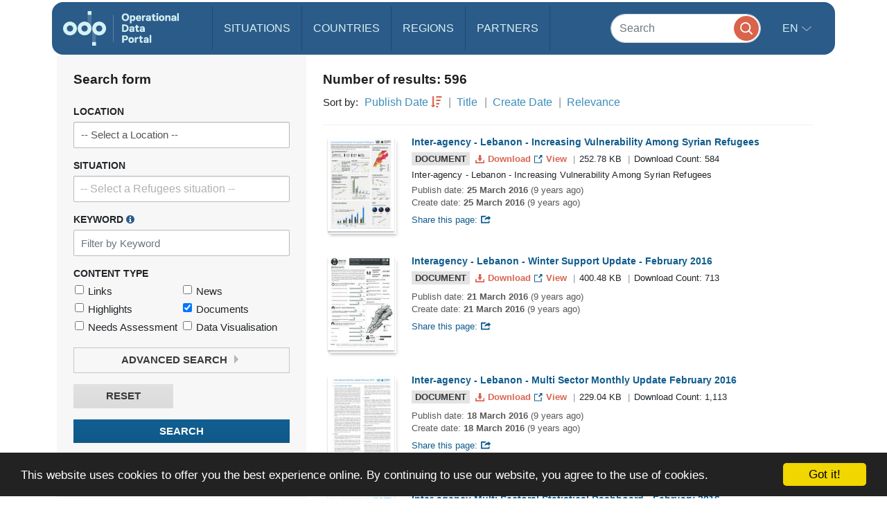

--- FILE ---
content_type: image/svg+xml
request_url: https://data.unhcr.org/bundles/common/img/icons/download-orange.svg
body_size: 803
content:
<?xml version="1.0" encoding="UTF-8" standalone="no"?>
<svg width="16px" height="15px" viewBox="0 0 16 15" version="1.1" xmlns="http://www.w3.org/2000/svg">
    <!-- Generator: Sketch 3.8.3 (29802) - http://www.bohemiancoding.com/sketch -->
    <title>Combined Shape</title>
    <desc>Created with Sketch.</desc>
    <defs></defs>
    <g id="Page-1" stroke="none" stroke-width="1" fill="none" fill-rule="evenodd">
        <g id="search" transform="translate(-623.000000, -243.000000)" fill="#DC6351">
            <path d="M636.890909,251.963636 L636.890909,255.890909 L625.109091,255.890909 L625.109091,251.963636 L623.145455,251.963636 L623.145455,257.854545 L638.854545,257.854545 L638.854545,251.963636 L636.890909,251.963636 Z M634.927273,249.036364 L632.963636,249.036364 L632.963636,243.145455 L629.036364,243.145455 L629.036364,249.036364 L627.072727,249.036364 L631,254.927273 L634.927273,249.036364 Z" id="Combined-Shape"></path>
        </g>
    </g>
</svg>

--- FILE ---
content_type: image/svg+xml
request_url: https://data.unhcr.org/build/media/brand/logo.svg
body_size: 5170
content:
<svg xmlns="http://www.w3.org/2000/svg" width="670.83" height="203.62"><path fill="#d4f1f4" d="M142.76 0h22v22h-22z"/><path fill="#d4f1f4" d="M142.76 22h22v79.81h-22zM168.76 102.1h22v79.81h-22z" opacity=".2"/><path fill="#d4f1f4" d="M168.76 181.62h22v22h-22zM40.19 83.62c10.03 0 18.19 8.16 18.19 18.19S50.22 120 40.19 120 22 111.84 22 101.81s8.16-18.19 18.19-18.19m0-22C17.99 61.62 0 79.61 0 101.81S17.99 142 40.19 142s40.19-17.99 40.19-40.19-17.99-40.19-40.19-40.19zM124.57 83.62c10.03 0 18.19 8.16 18.19 18.19S134.6 120 124.57 120s-18.19-8.16-18.19-18.19 8.16-18.19 18.19-18.19m0-22c-22.2 0-40.19 17.99-40.19 40.19S102.37 142 124.57 142s40.19-17.99 40.19-40.19-17.99-40.19-40.19-40.19zM208.95 83.62c10.03 0 18.19 8.16 18.19 18.19S218.98 120 208.95 120s-18.19-8.16-18.19-18.19 8.16-18.19 18.19-18.19m0-22c-22.2 0-40.19 17.99-40.19 40.19S186.75 142 208.95 142s40.19-17.99 40.19-40.19-17.99-40.19-40.19-40.19z"/><path fill="none" stroke="#fff" stroke-miterlimit="10" d="M291.02 22v159.62"/><path d="M339.88 36.09c0-12.46 7.07-22.26 21.08-22.26s21.08 9.8 21.08 22.26-7.13 22.26-21.08 22.26-21.08-9.86-21.08-22.26zm32.23 0c0-8.74-3.97-13.45-11.16-13.45s-11.16 4.71-11.16 13.45 3.97 13.45 11.16 13.45 11.16-4.71 11.16-13.45zM387 25.36h8.56l.99 3.1h.25c1.55-1.86 4.03-3.66 8.62-3.66 8.06 0 13.14 7.07 13.14 16.8s-4.96 16.74-13.14 16.74c-4.59 0-7.07-1.8-8.62-3.66h-.25v17.3H387V25.36zm21.88 16.25c0-4.53-1.67-8.43-6.39-8.43s-6.39 3.91-6.39 8.43 1.55 8.37 6.39 8.37 6.39-3.85 6.39-8.37zM421.65 41.61c0-9.18 5.33-16.8 15.87-16.8 9.92 0 15.5 7.01 15.5 15.81v3.53h-21.64c.06 3.78 1.98 6.45 6.32 6.45 3.53 0 5.08-1.74 5.64-3.22h9.24c-.87 5.83-6.01 10.97-14.88 10.97-10.22 0-16.05-7.44-16.05-16.74zm21.64-3.48c-.19-3.1-1.98-5.52-5.77-5.52-4.09 0-5.89 2.42-6.08 5.52h11.85zM457.68 25.36h7.94l.74 4.71h.25c1.43-2.85 4.15-5.27 8.31-5.27h2.23v8.74h-3.1c-4.53 0-7.44 3.04-7.44 8.25v16h-8.93V25.36zM479.31 48.18c0-6.01 4.09-9.98 13.02-9.98h6.94v-1.74c0-2.23-1.43-3.97-4.96-3.97-2.98 0-4.71 1.61-4.71 3.6h-8.93c0-6.08 4.4-11.28 13.95-11.28 8.87 0 14.2 4.9 14.2 11.66V57.8h-8.56l-.68-2.91h-.25c-1.8 2.05-4.65 3.47-8.68 3.47-7.31-.01-11.34-4.42-11.34-10.18zm19.97-2.23v-1.36h-6.14c-3.04 0-4.4 1.36-4.4 3.1 0 1.86 1.49 3.22 4.34 3.22 3.9 0 6.2-2.3 6.2-4.96zM517.81 47.43V33.48h-5.27v-8.12h5.7v-8.49h9.11v8.49h7.75v8.12h-7.75v11.66c0 3.04 1.3 4.34 4.15 4.34h3.72v8.31h-6.57c-7.49 0-10.84-4.47-10.84-10.36zM540.82 11.85h10.17v9.67h-10.17v-9.67zm.31 13.51h9.55v32.42h-9.55V25.36zM554.7 41.61c0-9.73 5.77-16.8 16.18-16.8s16.18 7.07 16.18 16.8-5.64 16.74-16.18 16.74-16.18-7.01-16.18-16.74zm22.63 0c0-5.89-2.48-8.43-6.45-8.43s-6.45 2.6-6.45 8.43 2.54 8.37 6.45 8.37 6.45-2.48 6.45-8.37zM591.72 25.36h8.56l.74 3.1h.25c1.8-2.11 4.65-3.66 8.87-3.66 7.19 0 12.03 4.53 12.03 11.66v21.33h-9.55V39.44c0-3.72-1.67-5.95-5.46-5.95-3.41 0-5.89 2.42-5.89 6.32v17.98h-9.55V25.36zM626.19 48.18c0-6.01 4.09-9.98 13.02-9.98h6.94v-1.74c0-2.23-1.43-3.97-4.96-3.97-2.98 0-4.71 1.61-4.71 3.6h-8.93c0-6.08 4.4-11.28 13.95-11.28 8.87 0 14.2 4.9 14.2 11.66V57.8h-8.56l-.68-2.91h-.25c-1.8 2.05-4.65 3.47-8.68 3.47-7.31-.01-11.34-4.42-11.34-10.18zm19.96-2.23v-1.36h-6.14c-3.04 0-4.4 1.36-4.4 3.1 0 1.86 1.49 3.22 4.34 3.22 3.91 0 6.2-2.3 6.2-4.96zM661.28 11.91h9.55v45.88h-9.55V11.91zM342.36 78.39h15c12.96 0 22.44 8.68 22.44 21.7 0 12.09-8.87 21.7-22.44 21.7h-15v-43.4zm14.44 34.78c8.12 0 13.08-4.03 13.08-13.08s-4.96-13.02-13.08-13.02h-5.33v26.1h5.33zM383.21 112.18c0-6.01 4.09-9.98 13.02-9.98h6.94v-1.74c0-2.23-1.43-3.97-4.96-3.97-2.98 0-4.71 1.61-4.71 3.6h-8.93c0-6.08 4.4-11.28 13.95-11.28 8.87 0 14.2 4.9 14.2 11.65v21.33h-8.56l-.68-2.91h-.25c-1.8 2.05-4.65 3.47-8.68 3.47-7.31 0-11.34-4.41-11.34-10.17zm19.97-2.23v-1.36h-6.14c-3.04 0-4.4 1.36-4.4 3.1 0 1.86 1.49 3.22 4.34 3.22 3.9 0 6.2-2.3 6.2-4.96zM421.72 111.43V97.48h-5.27v-8.12h5.7v-8.49h9.11v8.49h7.75v8.12h-7.75v11.66c0 3.04 1.3 4.34 4.15 4.34h3.72v8.31h-6.57c-7.5 0-10.84-4.47-10.84-10.36zM443.48 112.18c0-6.01 4.09-9.98 13.02-9.98h6.94v-1.74c0-2.23-1.43-3.97-4.96-3.97-2.98 0-4.71 1.61-4.71 3.6h-8.93c0-6.08 4.4-11.28 13.95-11.28 8.87 0 14.2 4.9 14.2 11.65v21.33h-8.56l-.68-2.91h-.25c-1.8 2.05-4.65 3.47-8.68 3.47-7.31 0-11.34-4.41-11.34-10.17zm19.96-2.23v-1.36h-6.14c-3.04 0-4.4 1.36-4.4 3.1 0 1.86 1.49 3.22 4.34 3.22 3.91 0 6.2-2.3 6.2-4.96zM342.36 142.39h19.71c8.87 0 14.32 6.26 14.32 14.32s-5.58 14.57-14.32 14.57h-9.98v14.51h-9.73v-43.4zm17.79 20.21c4.15 0 6.32-1.92 6.32-5.89 0-3.72-2.36-5.7-6.32-5.7h-8.06v11.59h8.06zM378.57 169.61c0-9.73 5.77-16.8 16.18-16.8s16.18 7.07 16.18 16.8-5.64 16.74-16.18 16.74-16.18-7.01-16.18-16.74zm22.62 0c0-5.89-2.48-8.43-6.45-8.43s-6.45 2.6-6.45 8.43 2.54 8.37 6.45 8.37 6.45-2.48 6.45-8.37zM415.58 153.36h7.94l.74 4.71h.25c1.43-2.85 4.15-5.27 8.31-5.27h2.23v8.74h-3.1c-4.53 0-7.44 3.04-7.44 8.25v16h-8.93v-32.43zM444.35 175.43v-13.95h-5.27v-8.12h5.7v-8.49h9.11v8.49h7.75v8.12h-7.75v11.66c0 3.04 1.3 4.34 4.15 4.34h3.72v8.31h-6.57c-7.5 0-10.84-4.47-10.84-10.36zM466.11 176.18c0-6.01 4.09-9.98 13.02-9.98h6.94v-1.74c0-2.23-1.43-3.97-4.96-3.97-2.98 0-4.71 1.61-4.71 3.6h-8.93c0-6.08 4.4-11.28 13.95-11.28 8.87 0 14.2 4.9 14.2 11.66v21.33h-8.56l-.68-2.91h-.25c-1.8 2.05-4.65 3.47-8.68 3.47-7.31 0-11.34-4.42-11.34-10.18zm19.96-2.23v-1.36h-6.14c-3.04 0-4.4 1.36-4.4 3.1 0 1.86 1.49 3.22 4.34 3.22 3.91 0 6.2-2.3 6.2-4.96zM501.2 139.91h9.55v45.88h-9.55v-45.88z" fill="#d4f1f4"/></svg>

--- FILE ---
content_type: image/svg+xml
request_url: https://data.unhcr.org/bundles/common/img/icons/arrow-gray.svg
body_size: 1412
content:
<?xml version="1.0" encoding="UTF-8" standalone="no"?>
<svg width="12px" height="6px" viewBox="0 0 12 6" version="1.1" xmlns="http://www.w3.org/2000/svg" xmlns:xlink="http://www.w3.org/1999/xlink">
    <!-- Generator: Sketch 3.8.3 (29802) - http://www.bohemiancoding.com/sketch -->
    <title>arrow-gray</title>
    <desc>Created with Sketch.</desc>
    <defs>
        <rect id="path-1" x="0" y="0" width="12" height="12"></rect>
        <mask id="mask-2" maskContentUnits="userSpaceOnUse" maskUnits="objectBoundingBox" x="0" y="0" width="12" height="12" fill="white">
            <use xlink:href="#path-1"></use>
        </mask>
    </defs>
    <g id="Page-1" stroke="none" stroke-width="1" fill="none" fill-rule="evenodd">
        <g id="search" transform="translate(-226.000000, -464.000000)">
            <g id="arrow-gray" transform="translate(226.000000, 461.000000)">
                <path d="M11.5371897,3 L0.431511615,3 C0.253431615,3 0.0945782815,3.08605333 0.0296182815,3.25088 C-0.0351550518,3.41626667 0.00852494815,3.59285333 0.139004948,3.71306667 L5.69170977,8.87208404 C5.77402977,8.94787071 5.87893644,8.98296404 5.98402977,8.98296404 C6.0891231,8.98296404 6.1932831,8.94357737 6.27634977,8.86760404 L11.8296964,3.71456 C11.9594297,3.5936 12.0032964,3.41626667 11.9383364,3.25088 C11.874123,3.08605334 11.714523,3 11.5371897,3 Z" id="Page-1" fill="#B7B7B7"></path>
                <use id="Rectangle-51" stroke="#979797" mask="url(#mask-2)" stroke-width="2" fill="#D8D8D8" opacity="0" xlink:href="#path-1"></use>
            </g>
        </g>
    </g>
</svg>